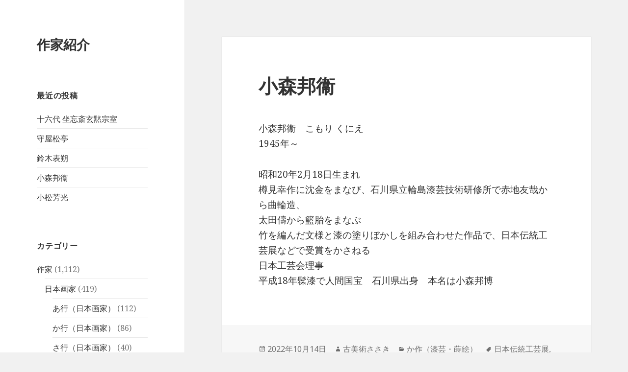

--- FILE ---
content_type: text/html; charset=UTF-8
request_url: https://www.kobijutsu.ne.jp/wp/%E5%B0%8F%E6%A3%AE%E9%82%A6%E8%A1%9E/
body_size: 6932
content:
<!DOCTYPE html>
<html lang="ja" class="no-js">
<head>
	<meta charset="UTF-8">
	<meta name="viewport" content="width=device-width">
	<link rel="profile" href="https://gmpg.org/xfn/11">
	<link rel="pingback" href="https://www.kobijutsu.ne.jp/wp/xmlrpc.php">
	<!--[if lt IE 9]>
	<script src="https://www.kobijutsu.ne.jp/wp/wp-content/themes/twentyfifteen/js/html5.js?ver=3.7.0"></script>
	<![endif]-->
	<script>(function(html){html.className = html.className.replace(/\bno-js\b/,'js')})(document.documentElement);</script>
<title>小森邦衞 &#8211; 作家紹介</title>
<link rel='dns-prefetch' href='//fonts.googleapis.com' />
<link rel='dns-prefetch' href='//s.w.org' />
<link href='https://fonts.gstatic.com' crossorigin rel='preconnect' />
<link rel="alternate" type="application/rss+xml" title="作家紹介 &raquo; フィード" href="https://www.kobijutsu.ne.jp/wp/feed/" />
		<script>
			window._wpemojiSettings = {"baseUrl":"https:\/\/s.w.org\/images\/core\/emoji\/13.0.1\/72x72\/","ext":".png","svgUrl":"https:\/\/s.w.org\/images\/core\/emoji\/13.0.1\/svg\/","svgExt":".svg","source":{"concatemoji":"https:\/\/www.kobijutsu.ne.jp\/wp\/wp-includes\/js\/wp-emoji-release.min.js?ver=5.6.16"}};
			!function(e,a,t){var n,r,o,i=a.createElement("canvas"),p=i.getContext&&i.getContext("2d");function s(e,t){var a=String.fromCharCode;p.clearRect(0,0,i.width,i.height),p.fillText(a.apply(this,e),0,0);e=i.toDataURL();return p.clearRect(0,0,i.width,i.height),p.fillText(a.apply(this,t),0,0),e===i.toDataURL()}function c(e){var t=a.createElement("script");t.src=e,t.defer=t.type="text/javascript",a.getElementsByTagName("head")[0].appendChild(t)}for(o=Array("flag","emoji"),t.supports={everything:!0,everythingExceptFlag:!0},r=0;r<o.length;r++)t.supports[o[r]]=function(e){if(!p||!p.fillText)return!1;switch(p.textBaseline="top",p.font="600 32px Arial",e){case"flag":return s([127987,65039,8205,9895,65039],[127987,65039,8203,9895,65039])?!1:!s([55356,56826,55356,56819],[55356,56826,8203,55356,56819])&&!s([55356,57332,56128,56423,56128,56418,56128,56421,56128,56430,56128,56423,56128,56447],[55356,57332,8203,56128,56423,8203,56128,56418,8203,56128,56421,8203,56128,56430,8203,56128,56423,8203,56128,56447]);case"emoji":return!s([55357,56424,8205,55356,57212],[55357,56424,8203,55356,57212])}return!1}(o[r]),t.supports.everything=t.supports.everything&&t.supports[o[r]],"flag"!==o[r]&&(t.supports.everythingExceptFlag=t.supports.everythingExceptFlag&&t.supports[o[r]]);t.supports.everythingExceptFlag=t.supports.everythingExceptFlag&&!t.supports.flag,t.DOMReady=!1,t.readyCallback=function(){t.DOMReady=!0},t.supports.everything||(n=function(){t.readyCallback()},a.addEventListener?(a.addEventListener("DOMContentLoaded",n,!1),e.addEventListener("load",n,!1)):(e.attachEvent("onload",n),a.attachEvent("onreadystatechange",function(){"complete"===a.readyState&&t.readyCallback()})),(n=t.source||{}).concatemoji?c(n.concatemoji):n.wpemoji&&n.twemoji&&(c(n.twemoji),c(n.wpemoji)))}(window,document,window._wpemojiSettings);
		</script>
		<style>
img.wp-smiley,
img.emoji {
	display: inline !important;
	border: none !important;
	box-shadow: none !important;
	height: 1em !important;
	width: 1em !important;
	margin: 0 .07em !important;
	vertical-align: -0.1em !important;
	background: none !important;
	padding: 0 !important;
}
</style>
	<link rel='stylesheet' id='wp-block-library-css'  href='https://www.kobijutsu.ne.jp/wp/wp-includes/css/dist/block-library/style.min.css?ver=5.6.16' media='all' />
<link rel='stylesheet' id='wp-block-library-theme-css'  href='https://www.kobijutsu.ne.jp/wp/wp-includes/css/dist/block-library/theme.min.css?ver=5.6.16' media='all' />
<link rel='stylesheet' id='contact-form-7-css'  href='https://www.kobijutsu.ne.jp/wp/wp-content/plugins/contact-form-7/includes/css/styles.css?ver=5.3.2' media='all' />
<link rel='stylesheet' id='twentyfifteen-fonts-css'  href='https://fonts.googleapis.com/css?family=Noto+Sans%3A400italic%2C700italic%2C400%2C700%7CNoto+Serif%3A400italic%2C700italic%2C400%2C700%7CInconsolata%3A400%2C700&#038;subset=latin%2Clatin-ext&#038;display=fallback' media='all' />
<link rel='stylesheet' id='genericons-css'  href='https://www.kobijutsu.ne.jp/wp/wp-content/themes/twentyfifteen/genericons/genericons.css?ver=20201208' media='all' />
<link rel='stylesheet' id='twentyfifteen-style-css'  href='https://www.kobijutsu.ne.jp/wp/wp-content/themes/twentyfifteen/style.css?ver=20201208' media='all' />
<link rel='stylesheet' id='twentyfifteen-block-style-css'  href='https://www.kobijutsu.ne.jp/wp/wp-content/themes/twentyfifteen/css/blocks.css?ver=20190102' media='all' />
<!--[if lt IE 9]>
<link rel='stylesheet' id='twentyfifteen-ie-css'  href='https://www.kobijutsu.ne.jp/wp/wp-content/themes/twentyfifteen/css/ie.css?ver=20170916' media='all' />
<![endif]-->
<!--[if lt IE 8]>
<link rel='stylesheet' id='twentyfifteen-ie7-css'  href='https://www.kobijutsu.ne.jp/wp/wp-content/themes/twentyfifteen/css/ie7.css?ver=20141210' media='all' />
<![endif]-->
<script src='https://www.kobijutsu.ne.jp/wp/wp-includes/js/jquery/jquery.min.js?ver=3.5.1' id='jquery-core-js'></script>
<script src='https://www.kobijutsu.ne.jp/wp/wp-includes/js/jquery/jquery-migrate.min.js?ver=3.3.2' id='jquery-migrate-js'></script>
<link rel="https://api.w.org/" href="https://www.kobijutsu.ne.jp/wp/wp-json/" /><link rel="alternate" type="application/json" href="https://www.kobijutsu.ne.jp/wp/wp-json/wp/v2/posts/2793" /><link rel="EditURI" type="application/rsd+xml" title="RSD" href="https://www.kobijutsu.ne.jp/wp/xmlrpc.php?rsd" />
<link rel="wlwmanifest" type="application/wlwmanifest+xml" href="https://www.kobijutsu.ne.jp/wp/wp-includes/wlwmanifest.xml" /> 
<meta name="generator" content="WordPress 5.6.16" />
<link rel="canonical" href="https://www.kobijutsu.ne.jp/wp/%e5%b0%8f%e6%a3%ae%e9%82%a6%e8%a1%9e/" />
<link rel='shortlink' href='https://www.kobijutsu.ne.jp/wp/?p=2793' />
<link rel="alternate" type="application/json+oembed" href="https://www.kobijutsu.ne.jp/wp/wp-json/oembed/1.0/embed?url=https%3A%2F%2Fwww.kobijutsu.ne.jp%2Fwp%2F%25e5%25b0%258f%25e6%25a3%25ae%25e9%2582%25a6%25e8%25a1%259e%2F" />
<link rel="alternate" type="text/xml+oembed" href="https://www.kobijutsu.ne.jp/wp/wp-json/oembed/1.0/embed?url=https%3A%2F%2Fwww.kobijutsu.ne.jp%2Fwp%2F%25e5%25b0%258f%25e6%25a3%25ae%25e9%2582%25a6%25e8%25a1%259e%2F&#038;format=xml" />
</head>

<body class="post-template-default single single-post postid-2793 single-format-standard wp-embed-responsive">
<div id="page" class="hfeed site">
	<a class="skip-link screen-reader-text" href="#content">コンテンツへスキップ</a>

	<div id="sidebar" class="sidebar">
		<header id="masthead" class="site-header" role="banner">
			<div class="site-branding">
										<p class="site-title"><a href="https://www.kobijutsu.ne.jp/wp/" rel="home">作家紹介</a></p>
										<button class="secondary-toggle">﻿メニューとウィジェット</button>
			</div><!-- .site-branding -->
		</header><!-- .site-header -->

			<div id="secondary" class="secondary">

		
		
					<div id="widget-area" class="widget-area" role="complementary">
				
		<aside id="recent-posts-2" class="widget widget_recent_entries">
		<h2 class="widget-title">最近の投稿</h2><nav role="navigation" aria-label="最近の投稿">
		<ul>
											<li>
					<a href="https://www.kobijutsu.ne.jp/wp/%e5%8d%81%e5%85%ad%e4%bb%a3-%e5%9d%90%e5%bf%98%e6%96%8e%e7%8e%84%e9%bb%99%e5%ae%97%e5%ae%a4/">十六代 坐忘斎玄黙宗室</a>
									</li>
											<li>
					<a href="https://www.kobijutsu.ne.jp/wp/%e5%ae%88%e5%b1%8b%e6%9d%be%e4%ba%ad/">守屋松亭</a>
									</li>
											<li>
					<a href="https://www.kobijutsu.ne.jp/wp/%e9%88%b4%e6%9c%a8%e8%a1%a8%e6%9c%94/">鈴木表朔</a>
									</li>
											<li>
					<a href="https://www.kobijutsu.ne.jp/wp/%e5%b0%8f%e6%a3%ae%e9%82%a6%e8%a1%9e/" aria-current="page">小森邦衞</a>
									</li>
											<li>
					<a href="https://www.kobijutsu.ne.jp/wp/%e5%b0%8f%e6%9d%be%e8%8a%b3%e5%85%89/">小松芳光</a>
									</li>
					</ul>

		</nav></aside><aside id="categories-2" class="widget widget_categories"><h2 class="widget-title">カテゴリー</h2><nav role="navigation" aria-label="カテゴリー">
			<ul>
					<li class="cat-item cat-item-2"><a href="https://www.kobijutsu.ne.jp/wp/category/%e4%bd%9c%e5%ae%b6/">作家</a> (1,112)
<ul class='children'>
	<li class="cat-item cat-item-3"><a href="https://www.kobijutsu.ne.jp/wp/category/%e4%bd%9c%e5%ae%b6/%e6%97%a5%e6%9c%ac%e7%94%bb%e5%ae%b6/">日本画家</a> (419)
	<ul class='children'>
	<li class="cat-item cat-item-11"><a href="https://www.kobijutsu.ne.jp/wp/category/%e4%bd%9c%e5%ae%b6/%e6%97%a5%e6%9c%ac%e7%94%bb%e5%ae%b6/%e3%81%82%e8%a1%8c%ef%bc%88%e6%97%a5%e6%9c%ac%e7%94%bb%e5%ae%b6%ef%bc%89/">あ行（日本画家）</a> (112)
</li>
	<li class="cat-item cat-item-12"><a href="https://www.kobijutsu.ne.jp/wp/category/%e4%bd%9c%e5%ae%b6/%e6%97%a5%e6%9c%ac%e7%94%bb%e5%ae%b6/%e3%81%8b%e8%a1%8c%ef%bc%88%e6%97%a5%e6%9c%ac%e7%94%bb%e5%ae%b6%ef%bc%89/">か行（日本画家）</a> (86)
</li>
	<li class="cat-item cat-item-13"><a href="https://www.kobijutsu.ne.jp/wp/category/%e4%bd%9c%e5%ae%b6/%e6%97%a5%e6%9c%ac%e7%94%bb%e5%ae%b6/%e3%81%95%e8%a1%8c%ef%bc%88%e6%97%a5%e6%9c%ac%e7%94%bb%e5%ae%b6%ef%bc%89/">さ行（日本画家）</a> (40)
</li>
	<li class="cat-item cat-item-14"><a href="https://www.kobijutsu.ne.jp/wp/category/%e4%bd%9c%e5%ae%b6/%e6%97%a5%e6%9c%ac%e7%94%bb%e5%ae%b6/%e3%81%9f%e8%a1%8c%ef%bc%88%e6%97%a5%e6%9c%ac%e7%94%bb%e5%ae%b6%ef%bc%89/">た行（日本画家）</a> (46)
</li>
	<li class="cat-item cat-item-15"><a href="https://www.kobijutsu.ne.jp/wp/category/%e4%bd%9c%e5%ae%b6/%e6%97%a5%e6%9c%ac%e7%94%bb%e5%ae%b6/%e3%81%aa%e8%a1%8c%ef%bc%88%e6%97%a5%e6%9c%ac%e7%94%bb%e5%ae%b6%ef%bc%89/">な行（日本画家）</a> (32)
</li>
	<li class="cat-item cat-item-16"><a href="https://www.kobijutsu.ne.jp/wp/category/%e4%bd%9c%e5%ae%b6/%e6%97%a5%e6%9c%ac%e7%94%bb%e5%ae%b6/%e3%81%af%e8%a1%8c%ef%bc%88%e6%97%a5%e6%9c%ac%e7%94%bb%e5%ae%b6%ef%bc%89/">は行（日本画家）</a> (34)
</li>
	<li class="cat-item cat-item-17"><a href="https://www.kobijutsu.ne.jp/wp/category/%e4%bd%9c%e5%ae%b6/%e6%97%a5%e6%9c%ac%e7%94%bb%e5%ae%b6/%e3%81%be%e8%a1%8c%ef%bc%88%e6%97%a5%e6%9c%ac%e7%94%bb%e5%ae%b6%ef%bc%89/">ま行（日本画家）</a> (37)
</li>
	<li class="cat-item cat-item-18"><a href="https://www.kobijutsu.ne.jp/wp/category/%e4%bd%9c%e5%ae%b6/%e6%97%a5%e6%9c%ac%e7%94%bb%e5%ae%b6/%e3%82%84%e8%a1%8c%ef%bc%88%e6%97%a5%e6%9c%ac%e7%94%bb%e5%ae%b6%ef%bc%89/">や行（日本画家）</a> (28)
</li>
	<li class="cat-item cat-item-19"><a href="https://www.kobijutsu.ne.jp/wp/category/%e4%bd%9c%e5%ae%b6/%e6%97%a5%e6%9c%ac%e7%94%bb%e5%ae%b6/%e3%82%89%e8%a1%8c%ef%bc%88%e6%97%a5%e6%9c%ac%e7%94%bb%e5%ae%b6%ef%bc%89/">ら行（日本画家）</a> (1)
</li>
	<li class="cat-item cat-item-20"><a href="https://www.kobijutsu.ne.jp/wp/category/%e4%bd%9c%e5%ae%b6/%e6%97%a5%e6%9c%ac%e7%94%bb%e5%ae%b6/%e3%82%8f%e8%a1%8c%ef%bc%88%e6%97%a5%e6%9c%ac%e7%94%bb%e5%ae%b6%ef%bc%89/">わ行（日本画家）</a> (3)
</li>
	</ul>
</li>
	<li class="cat-item cat-item-4"><a href="https://www.kobijutsu.ne.jp/wp/category/%e4%bd%9c%e5%ae%b6/%e6%b4%8b%e7%94%bb%e3%83%bb%e7%89%88%e7%94%bb%e5%ae%b6/">洋画・版画家</a> (157)
	<ul class='children'>
	<li class="cat-item cat-item-21"><a href="https://www.kobijutsu.ne.jp/wp/category/%e4%bd%9c%e5%ae%b6/%e6%b4%8b%e7%94%bb%e3%83%bb%e7%89%88%e7%94%bb%e5%ae%b6/%e3%81%82%e8%a1%8c%ef%bc%88%e6%b4%8b%e7%94%bb%e3%83%bb%e7%89%88%e7%94%bb%e5%ae%b6%ef%bc%89/">あ行（洋画・版画家）</a> (33)
</li>
	<li class="cat-item cat-item-22"><a href="https://www.kobijutsu.ne.jp/wp/category/%e4%bd%9c%e5%ae%b6/%e6%b4%8b%e7%94%bb%e3%83%bb%e7%89%88%e7%94%bb%e5%ae%b6/%e3%81%8b%e8%a1%8c-%e6%b4%8b%e7%94%bb%e3%83%bb%e7%89%88%e7%94%bb%e5%ae%b6/">か行（洋画・版画家）</a> (33)
</li>
	<li class="cat-item cat-item-23"><a href="https://www.kobijutsu.ne.jp/wp/category/%e4%bd%9c%e5%ae%b6/%e6%b4%8b%e7%94%bb%e3%83%bb%e7%89%88%e7%94%bb%e5%ae%b6/%e3%81%95%e8%a1%8c-%e6%b4%8b%e7%94%bb%e3%83%bb%e7%89%88%e7%94%bb%e5%ae%b6/">さ行（洋画・版画家）</a> (16)
</li>
	<li class="cat-item cat-item-24"><a href="https://www.kobijutsu.ne.jp/wp/category/%e4%bd%9c%e5%ae%b6/%e6%b4%8b%e7%94%bb%e3%83%bb%e7%89%88%e7%94%bb%e5%ae%b6/%e3%81%9f%e8%a1%8c-%e6%b4%8b%e7%94%bb%e3%83%bb%e7%89%88%e7%94%bb%e5%ae%b6/">た行（洋画・版画家）</a> (16)
</li>
	<li class="cat-item cat-item-25"><a href="https://www.kobijutsu.ne.jp/wp/category/%e4%bd%9c%e5%ae%b6/%e6%b4%8b%e7%94%bb%e3%83%bb%e7%89%88%e7%94%bb%e5%ae%b6/%e3%81%aa%e8%a1%8c-%e6%b4%8b%e7%94%bb%e3%83%bb%e7%89%88%e7%94%bb%e5%ae%b6/">な行（洋画・版画家）</a> (14)
</li>
	<li class="cat-item cat-item-26"><a href="https://www.kobijutsu.ne.jp/wp/category/%e4%bd%9c%e5%ae%b6/%e6%b4%8b%e7%94%bb%e3%83%bb%e7%89%88%e7%94%bb%e5%ae%b6/%e3%81%af%e8%a1%8c-%e6%b4%8b%e7%94%bb%e3%83%bb%e7%89%88%e7%94%bb%e5%ae%b6/">は行（洋画・版画家）</a> (13)
</li>
	<li class="cat-item cat-item-27"><a href="https://www.kobijutsu.ne.jp/wp/category/%e4%bd%9c%e5%ae%b6/%e6%b4%8b%e7%94%bb%e3%83%bb%e7%89%88%e7%94%bb%e5%ae%b6/%e3%81%be%e8%a1%8c-%e6%b4%8b%e7%94%bb%e3%83%bb%e7%89%88%e7%94%bb%e5%ae%b6/">ま行（洋画・版画家）</a> (17)
</li>
	<li class="cat-item cat-item-28"><a href="https://www.kobijutsu.ne.jp/wp/category/%e4%bd%9c%e5%ae%b6/%e6%b4%8b%e7%94%bb%e3%83%bb%e7%89%88%e7%94%bb%e5%ae%b6/%e3%82%84%e8%a1%8c-%e6%b4%8b%e7%94%bb%e3%83%bb%e7%89%88%e7%94%bb%e5%ae%b6/">や行（洋画・版画家）</a> (9)
</li>
	<li class="cat-item cat-item-29"><a href="https://www.kobijutsu.ne.jp/wp/category/%e4%bd%9c%e5%ae%b6/%e6%b4%8b%e7%94%bb%e3%83%bb%e7%89%88%e7%94%bb%e5%ae%b6/%e3%82%89%e8%a1%8c-%e6%b4%8b%e7%94%bb%e3%83%bb%e7%89%88%e7%94%bb%e5%ae%b6/">ら行（洋画・版画家）</a> (1)
</li>
	<li class="cat-item cat-item-30"><a href="https://www.kobijutsu.ne.jp/wp/category/%e4%bd%9c%e5%ae%b6/%e6%b4%8b%e7%94%bb%e3%83%bb%e7%89%88%e7%94%bb%e5%ae%b6/%e3%82%8f%e8%a1%8c-%e6%b4%8b%e7%94%bb%e3%83%bb%e7%89%88%e7%94%bb%e5%ae%b6/">わ行（洋画・版画家）</a> (4)
</li>
	</ul>
</li>
	<li class="cat-item cat-item-5"><a href="https://www.kobijutsu.ne.jp/wp/category/%e4%bd%9c%e5%ae%b6/%e5%b7%a5%e8%8a%b8%e4%bd%9c%e5%ae%b6/">工芸作家</a> (306)
	<ul class='children'>
	<li class="cat-item cat-item-31"><a href="https://www.kobijutsu.ne.jp/wp/category/%e4%bd%9c%e5%ae%b6/%e5%b7%a5%e8%8a%b8%e4%bd%9c%e5%ae%b6/%e9%99%b6%e8%8a%b8/">陶芸</a> (146)
		<ul class='children'>
	<li class="cat-item cat-item-32"><a href="https://www.kobijutsu.ne.jp/wp/category/%e4%bd%9c%e5%ae%b6/%e5%b7%a5%e8%8a%b8%e4%bd%9c%e5%ae%b6/%e9%99%b6%e8%8a%b8/%e3%81%82%e8%a1%8c-%e9%99%b6%e8%8a%b8/">あ行（陶芸）</a> (35)
</li>
	<li class="cat-item cat-item-33"><a href="https://www.kobijutsu.ne.jp/wp/category/%e4%bd%9c%e5%ae%b6/%e5%b7%a5%e8%8a%b8%e4%bd%9c%e5%ae%b6/%e9%99%b6%e8%8a%b8/%e3%81%8b%e8%a1%8c-%e9%99%b6%e8%8a%b8/">か行（陶芸）</a> (33)
</li>
	<li class="cat-item cat-item-34"><a href="https://www.kobijutsu.ne.jp/wp/category/%e4%bd%9c%e5%ae%b6/%e5%b7%a5%e8%8a%b8%e4%bd%9c%e5%ae%b6/%e9%99%b6%e8%8a%b8/%e3%81%95%e8%a1%8c-%e9%99%b6%e8%8a%b8/">さ行（陶芸）</a> (11)
</li>
	<li class="cat-item cat-item-35"><a href="https://www.kobijutsu.ne.jp/wp/category/%e4%bd%9c%e5%ae%b6/%e5%b7%a5%e8%8a%b8%e4%bd%9c%e5%ae%b6/%e9%99%b6%e8%8a%b8/%e3%81%aa%e8%a1%8c-%e9%99%b6%e8%8a%b8/">な行（陶芸）</a> (7)
</li>
	<li class="cat-item cat-item-36"><a href="https://www.kobijutsu.ne.jp/wp/category/%e4%bd%9c%e5%ae%b6/%e5%b7%a5%e8%8a%b8%e4%bd%9c%e5%ae%b6/%e9%99%b6%e8%8a%b8/%e3%81%af%e8%a1%8c-%e9%99%b6%e8%8a%b8/">は行（陶芸）</a> (13)
</li>
	<li class="cat-item cat-item-37"><a href="https://www.kobijutsu.ne.jp/wp/category/%e4%bd%9c%e5%ae%b6/%e5%b7%a5%e8%8a%b8%e4%bd%9c%e5%ae%b6/%e9%99%b6%e8%8a%b8/%e3%81%9f%e8%a1%8c-%e9%99%b6%e8%8a%b8/">た行（陶芸）</a> (15)
</li>
	<li class="cat-item cat-item-38"><a href="https://www.kobijutsu.ne.jp/wp/category/%e4%bd%9c%e5%ae%b6/%e5%b7%a5%e8%8a%b8%e4%bd%9c%e5%ae%b6/%e9%99%b6%e8%8a%b8/%e3%81%be/">ま行（陶芸）</a> (16)
</li>
	<li class="cat-item cat-item-39"><a href="https://www.kobijutsu.ne.jp/wp/category/%e4%bd%9c%e5%ae%b6/%e5%b7%a5%e8%8a%b8%e4%bd%9c%e5%ae%b6/%e9%99%b6%e8%8a%b8/%e3%82%84%e8%a1%8c-%e9%99%b6%e8%8a%b8/">や行（陶芸）</a> (12)
</li>
	<li class="cat-item cat-item-40"><a href="https://www.kobijutsu.ne.jp/wp/category/%e4%bd%9c%e5%ae%b6/%e5%b7%a5%e8%8a%b8%e4%bd%9c%e5%ae%b6/%e9%99%b6%e8%8a%b8/%e3%82%89%e8%a1%8c-%e9%99%b6%e8%8a%b8/">ら行（陶芸）</a> (1)
</li>
	<li class="cat-item cat-item-41"><a href="https://www.kobijutsu.ne.jp/wp/category/%e4%bd%9c%e5%ae%b6/%e5%b7%a5%e8%8a%b8%e4%bd%9c%e5%ae%b6/%e9%99%b6%e8%8a%b8/%e3%82%8f%e8%a1%8c-%e9%99%b6%e8%8a%b8/">わ行（陶芸）</a> (3)
</li>
		</ul>
</li>
	<li class="cat-item cat-item-42"><a href="https://www.kobijutsu.ne.jp/wp/category/%e4%bd%9c%e5%ae%b6/%e5%b7%a5%e8%8a%b8%e4%bd%9c%e5%ae%b6/%e9%87%91%e5%b7%a5/">金工</a> (68)
		<ul class='children'>
	<li class="cat-item cat-item-43"><a href="https://www.kobijutsu.ne.jp/wp/category/%e4%bd%9c%e5%ae%b6/%e5%b7%a5%e8%8a%b8%e4%bd%9c%e5%ae%b6/%e9%87%91%e5%b7%a5/%e3%81%82%e8%a1%8c-%e9%87%91%e5%b7%a5/">あ行（金工）</a> (12)
</li>
	<li class="cat-item cat-item-44"><a href="https://www.kobijutsu.ne.jp/wp/category/%e4%bd%9c%e5%ae%b6/%e5%b7%a5%e8%8a%b8%e4%bd%9c%e5%ae%b6/%e9%87%91%e5%b7%a5/%e3%81%8b%e8%a1%8c-%e9%87%91%e5%b7%a5/">か行（金工）</a> (16)
</li>
	<li class="cat-item cat-item-45"><a href="https://www.kobijutsu.ne.jp/wp/category/%e4%bd%9c%e5%ae%b6/%e5%b7%a5%e8%8a%b8%e4%bd%9c%e5%ae%b6/%e9%87%91%e5%b7%a5/%e3%81%95%e8%a1%8c-%e9%87%91%e5%b7%a5/">さ行（金工）</a> (11)
</li>
	<li class="cat-item cat-item-46"><a href="https://www.kobijutsu.ne.jp/wp/category/%e4%bd%9c%e5%ae%b6/%e5%b7%a5%e8%8a%b8%e4%bd%9c%e5%ae%b6/%e9%87%91%e5%b7%a5/%e3%81%9f%e8%a1%8c-%e9%87%91%e5%b7%a5/">た行（金工）</a> (8)
</li>
	<li class="cat-item cat-item-47"><a href="https://www.kobijutsu.ne.jp/wp/category/%e4%bd%9c%e5%ae%b6/%e5%b7%a5%e8%8a%b8%e4%bd%9c%e5%ae%b6/%e9%87%91%e5%b7%a5/%e3%81%aa%e8%a1%8c-%e9%87%91%e5%b7%a5/">な行（金工）</a> (10)
</li>
	<li class="cat-item cat-item-48"><a href="https://www.kobijutsu.ne.jp/wp/category/%e4%bd%9c%e5%ae%b6/%e5%b7%a5%e8%8a%b8%e4%bd%9c%e5%ae%b6/%e9%87%91%e5%b7%a5/%e3%81%af%e8%a1%8c-%e9%87%91%e5%b7%a5/">は行（金工）</a> (6)
</li>
	<li class="cat-item cat-item-49"><a href="https://www.kobijutsu.ne.jp/wp/category/%e4%bd%9c%e5%ae%b6/%e5%b7%a5%e8%8a%b8%e4%bd%9c%e5%ae%b6/%e9%87%91%e5%b7%a5/%e3%81%be%e8%a1%8c-%e9%87%91%e5%b7%a5/">ま行（金工）</a> (2)
</li>
	<li class="cat-item cat-item-50"><a href="https://www.kobijutsu.ne.jp/wp/category/%e4%bd%9c%e5%ae%b6/%e5%b7%a5%e8%8a%b8%e4%bd%9c%e5%ae%b6/%e9%87%91%e5%b7%a5/%e3%82%84%e8%a1%8c-%e9%87%91%e5%b7%a5/">や行（金工）</a> (2)
</li>
	<li class="cat-item cat-item-52"><a href="https://www.kobijutsu.ne.jp/wp/category/%e4%bd%9c%e5%ae%b6/%e5%b7%a5%e8%8a%b8%e4%bd%9c%e5%ae%b6/%e9%87%91%e5%b7%a5/%e3%82%8f%e8%a1%8c-%e9%87%91%e5%b7%a5/">わ行（金工）</a> (1)
</li>
		</ul>
</li>
	<li class="cat-item cat-item-53"><a href="https://www.kobijutsu.ne.jp/wp/category/%e4%bd%9c%e5%ae%b6/%e5%b7%a5%e8%8a%b8%e4%bd%9c%e5%ae%b6/%e6%bc%86%e8%8a%b8%e3%83%bb%e8%92%94%e7%b5%b5/">漆芸・蒔絵</a> (51)
		<ul class='children'>
	<li class="cat-item cat-item-54"><a href="https://www.kobijutsu.ne.jp/wp/category/%e4%bd%9c%e5%ae%b6/%e5%b7%a5%e8%8a%b8%e4%bd%9c%e5%ae%b6/%e6%bc%86%e8%8a%b8%e3%83%bb%e8%92%94%e7%b5%b5/%e3%81%82%e8%a1%8c-%e6%bc%86%e8%8a%b8%e3%83%bb%e8%92%94%e7%b5%b5/">あ行（漆芸・蒔絵）</a> (19)
</li>
	<li class="cat-item cat-item-55"><a href="https://www.kobijutsu.ne.jp/wp/category/%e4%bd%9c%e5%ae%b6/%e5%b7%a5%e8%8a%b8%e4%bd%9c%e5%ae%b6/%e6%bc%86%e8%8a%b8%e3%83%bb%e8%92%94%e7%b5%b5/%e3%81%8b%e4%bd%9c/">か作（漆芸・蒔絵）</a> (11)
</li>
	<li class="cat-item cat-item-56"><a href="https://www.kobijutsu.ne.jp/wp/category/%e4%bd%9c%e5%ae%b6/%e5%b7%a5%e8%8a%b8%e4%bd%9c%e5%ae%b6/%e6%bc%86%e8%8a%b8%e3%83%bb%e8%92%94%e7%b5%b5/%e3%81%95%e8%a1%8c-%e6%bc%86%e8%8a%b8%e3%83%bb%e8%92%94%e7%b5%b5/">さ行（漆芸・蒔絵）</a> (4)
</li>
	<li class="cat-item cat-item-57"><a href="https://www.kobijutsu.ne.jp/wp/category/%e4%bd%9c%e5%ae%b6/%e5%b7%a5%e8%8a%b8%e4%bd%9c%e5%ae%b6/%e6%bc%86%e8%8a%b8%e3%83%bb%e8%92%94%e7%b5%b5/%e3%81%9f%e8%a1%8c-%e6%bc%86%e8%8a%b8%e3%83%bb%e8%92%94%e7%b5%b5/">た行（漆芸・蒔絵）</a> (5)
</li>
	<li class="cat-item cat-item-58"><a href="https://www.kobijutsu.ne.jp/wp/category/%e4%bd%9c%e5%ae%b6/%e5%b7%a5%e8%8a%b8%e4%bd%9c%e5%ae%b6/%e6%bc%86%e8%8a%b8%e3%83%bb%e8%92%94%e7%b5%b5/%e3%81%aa%e8%a1%8c-%e6%bc%86%e8%8a%b8%e3%83%bb%e8%92%94%e7%b5%b5/">な行（漆芸・蒔絵）</a> (1)
</li>
	<li class="cat-item cat-item-59"><a href="https://www.kobijutsu.ne.jp/wp/category/%e4%bd%9c%e5%ae%b6/%e5%b7%a5%e8%8a%b8%e4%bd%9c%e5%ae%b6/%e6%bc%86%e8%8a%b8%e3%83%bb%e8%92%94%e7%b5%b5/%e3%81%af%e8%a1%8c-%e6%bc%86%e8%8a%b8%e3%83%bb%e8%92%94%e7%b5%b5/">は行（漆芸・蒔絵）</a> (1)
</li>
	<li class="cat-item cat-item-60"><a href="https://www.kobijutsu.ne.jp/wp/category/%e4%bd%9c%e5%ae%b6/%e5%b7%a5%e8%8a%b8%e4%bd%9c%e5%ae%b6/%e6%bc%86%e8%8a%b8%e3%83%bb%e8%92%94%e7%b5%b5/%e3%81%be%e8%a1%8c-%e6%bc%86%e8%8a%b8%e3%83%bb%e8%92%94%e7%b5%b5/">ま行（漆芸・蒔絵）</a> (6)
</li>
	<li class="cat-item cat-item-61"><a href="https://www.kobijutsu.ne.jp/wp/category/%e4%bd%9c%e5%ae%b6/%e5%b7%a5%e8%8a%b8%e4%bd%9c%e5%ae%b6/%e6%bc%86%e8%8a%b8%e3%83%bb%e8%92%94%e7%b5%b5/%e3%82%84%e8%a1%8c-%e6%bc%86%e8%8a%b8%e3%83%bb%e8%92%94%e7%b5%b5/">や行（漆芸・蒔絵）</a> (2)
</li>
	<li class="cat-item cat-item-62"><a href="https://www.kobijutsu.ne.jp/wp/category/%e4%bd%9c%e5%ae%b6/%e5%b7%a5%e8%8a%b8%e4%bd%9c%e5%ae%b6/%e6%bc%86%e8%8a%b8%e3%83%bb%e8%92%94%e7%b5%b5/%e3%82%89%e8%a1%8c-%e6%bc%86%e8%8a%b8%e3%83%bb%e8%92%94%e7%b5%b5/">ら行（漆芸・蒔絵）</a> (2)
</li>
		</ul>
</li>
	<li class="cat-item cat-item-64"><a href="https://www.kobijutsu.ne.jp/wp/category/%e4%bd%9c%e5%ae%b6/%e5%b7%a5%e8%8a%b8%e4%bd%9c%e5%ae%b6/%e6%9f%93%e7%b9%94/">染織</a> (9)
		<ul class='children'>
	<li class="cat-item cat-item-65"><a href="https://www.kobijutsu.ne.jp/wp/category/%e4%bd%9c%e5%ae%b6/%e5%b7%a5%e8%8a%b8%e4%bd%9c%e5%ae%b6/%e6%9f%93%e7%b9%94/%e3%81%82%e8%a1%8c-%e5%b7%a5%e8%8a%b8%e4%bd%9c%e5%ae%b6/">あ行（染織）</a> (1)
</li>
	<li class="cat-item cat-item-66"><a href="https://www.kobijutsu.ne.jp/wp/category/%e4%bd%9c%e5%ae%b6/%e5%b7%a5%e8%8a%b8%e4%bd%9c%e5%ae%b6/%e6%9f%93%e7%b9%94/%e3%81%8b%e8%a1%8c-%e5%b7%a5%e8%8a%b8%e4%bd%9c%e5%ae%b6/">か行（染織）</a> (3)
</li>
	<li class="cat-item cat-item-67"><a href="https://www.kobijutsu.ne.jp/wp/category/%e4%bd%9c%e5%ae%b6/%e5%b7%a5%e8%8a%b8%e4%bd%9c%e5%ae%b6/%e6%9f%93%e7%b9%94/%e3%81%95%e8%a1%8c-%e5%b7%a5%e8%8a%b8%e4%bd%9c%e5%ae%b6/">さ行（染織）</a> (2)
</li>
	<li class="cat-item cat-item-70"><a href="https://www.kobijutsu.ne.jp/wp/category/%e4%bd%9c%e5%ae%b6/%e5%b7%a5%e8%8a%b8%e4%bd%9c%e5%ae%b6/%e6%9f%93%e7%b9%94/%e3%81%af%e8%a1%8c-%e5%b7%a5%e8%8a%b8%e4%bd%9c%e5%ae%b6/">は行（染織）</a> (1)
</li>
	<li class="cat-item cat-item-71"><a href="https://www.kobijutsu.ne.jp/wp/category/%e4%bd%9c%e5%ae%b6/%e5%b7%a5%e8%8a%b8%e4%bd%9c%e5%ae%b6/%e6%9f%93%e7%b9%94/%e3%81%be%e8%a1%8c-%e5%b7%a5%e8%8a%b8%e4%bd%9c%e5%ae%b6/">ま行（染織）</a> (2)
</li>
		</ul>
</li>
	<li class="cat-item cat-item-75"><a href="https://www.kobijutsu.ne.jp/wp/category/%e4%bd%9c%e5%ae%b6/%e5%b7%a5%e8%8a%b8%e4%bd%9c%e5%ae%b6/%e6%9c%a8%e3%83%bb%e7%ab%b9%e5%b7%a5%e8%8a%b8/">木・竹工芸</a> (9)
</li>
	<li class="cat-item cat-item-76"><a href="https://www.kobijutsu.ne.jp/wp/category/%e4%bd%9c%e5%ae%b6/%e5%b7%a5%e8%8a%b8%e4%bd%9c%e5%ae%b6/%e3%82%ac%e3%83%a9%e3%82%b9%e5%b7%a5%e8%8a%b8/">ガラス工芸</a> (6)
</li>
	<li class="cat-item cat-item-77"><a href="https://www.kobijutsu.ne.jp/wp/category/%e4%bd%9c%e5%ae%b6/%e5%b7%a5%e8%8a%b8%e4%bd%9c%e5%ae%b6/%e4%b8%83%e5%ae%9d/">七宝</a> (2)
</li>
	<li class="cat-item cat-item-78"><a href="https://www.kobijutsu.ne.jp/wp/category/%e4%bd%9c%e5%ae%b6/%e5%b7%a5%e8%8a%b8%e4%bd%9c%e5%ae%b6/%e4%ba%ba%e5%bd%a2/">人形</a> (7)
</li>
	<li class="cat-item cat-item-79"><a href="https://www.kobijutsu.ne.jp/wp/category/%e4%bd%9c%e5%ae%b6/%e5%b7%a5%e8%8a%b8%e4%bd%9c%e5%ae%b6/%e6%88%aa%e9%87%91/">截金</a> (1)
</li>
	<li class="cat-item cat-item-83"><a href="https://www.kobijutsu.ne.jp/wp/category/%e4%bd%9c%e5%ae%b6/%e5%b7%a5%e8%8a%b8%e4%bd%9c%e5%ae%b6/%e5%92%8c%e7%b4%99%e5%b7%a5%e8%8a%b8/">和紙工芸</a> (1)
</li>
	<li class="cat-item cat-item-84"><a href="https://www.kobijutsu.ne.jp/wp/category/%e4%bd%9c%e5%ae%b6/%e5%b7%a5%e8%8a%b8%e4%bd%9c%e5%ae%b6/%e8%b1%a1%e7%89%99%e5%bd%ab%e5%88%bb/">象牙彫刻</a> (1)
</li>
	<li class="cat-item cat-item-85"><a href="https://www.kobijutsu.ne.jp/wp/category/%e4%bd%9c%e5%ae%b6/%e5%b7%a5%e8%8a%b8%e4%bd%9c%e5%ae%b6/%e8%83%bd%e9%9d%a2%e5%b8%ab/">能面師</a> (1)
</li>
	<li class="cat-item cat-item-86"><a href="https://www.kobijutsu.ne.jp/wp/category/%e4%bd%9c%e5%ae%b6/%e5%b7%a5%e8%8a%b8%e4%bd%9c%e5%ae%b6/%e3%81%9d%e3%81%ae%e4%bb%96/">その他</a> (3)
</li>
	</ul>
</li>
	<li class="cat-item cat-item-6"><a href="https://www.kobijutsu.ne.jp/wp/category/%e4%bd%9c%e5%ae%b6/%e5%bd%ab%e5%88%bb%e5%ae%b6/">彫刻家</a> (31)
	<ul class='children'>
	<li class="cat-item cat-item-87"><a href="https://www.kobijutsu.ne.jp/wp/category/%e4%bd%9c%e5%ae%b6/%e5%bd%ab%e5%88%bb%e5%ae%b6/%e3%81%82%e8%a1%8c-%e5%bd%ab%e5%88%bb%e5%ae%b6/">あ行（彫刻家）</a> (8)
</li>
	<li class="cat-item cat-item-88"><a href="https://www.kobijutsu.ne.jp/wp/category/%e4%bd%9c%e5%ae%b6/%e5%bd%ab%e5%88%bb%e5%ae%b6/%e3%81%8b%e8%a1%8c-%e5%bd%ab%e5%88%bb%e5%ae%b6/">か行（彫刻家）</a> (4)
</li>
	<li class="cat-item cat-item-89"><a href="https://www.kobijutsu.ne.jp/wp/category/%e4%bd%9c%e5%ae%b6/%e5%bd%ab%e5%88%bb%e5%ae%b6/%e3%81%95%e8%a1%8c-%e5%bd%ab%e5%88%bb%e5%ae%b6/">さ行（彫刻家）</a> (5)
</li>
	<li class="cat-item cat-item-90"><a href="https://www.kobijutsu.ne.jp/wp/category/%e4%bd%9c%e5%ae%b6/%e5%bd%ab%e5%88%bb%e5%ae%b6/%e3%81%9f%e8%a1%8c-%e5%bd%ab%e5%88%bb%e5%ae%b6/">た行（彫刻家）</a> (2)
</li>
	<li class="cat-item cat-item-91"><a href="https://www.kobijutsu.ne.jp/wp/category/%e4%bd%9c%e5%ae%b6/%e5%bd%ab%e5%88%bb%e5%ae%b6/%e3%81%aa%e8%a1%8c-%e5%bd%ab%e5%88%bb%e5%ae%b6/">な行（彫刻家）</a> (4)
</li>
	<li class="cat-item cat-item-92"><a href="https://www.kobijutsu.ne.jp/wp/category/%e4%bd%9c%e5%ae%b6/%e5%bd%ab%e5%88%bb%e5%ae%b6/%e3%81%af%e8%a1%8c-%e5%bd%ab%e5%88%bb%e5%ae%b6/">は行（彫刻家）</a> (3)
</li>
	<li class="cat-item cat-item-94"><a href="https://www.kobijutsu.ne.jp/wp/category/%e4%bd%9c%e5%ae%b6/%e5%bd%ab%e5%88%bb%e5%ae%b6/%e3%82%84%e8%a1%8c-%e5%bd%ab%e5%88%bb%e5%ae%b6/">や行（彫刻家）</a> (3)
</li>
	<li class="cat-item cat-item-95"><a href="https://www.kobijutsu.ne.jp/wp/category/%e4%bd%9c%e5%ae%b6/%e5%bd%ab%e5%88%bb%e5%ae%b6/%e3%82%89%e8%a1%8c-%e5%bd%ab%e5%88%bb%e5%ae%b6/">ら行（彫刻家）</a> (2)
</li>
	</ul>
</li>
	<li class="cat-item cat-item-7"><a href="https://www.kobijutsu.ne.jp/wp/category/%e4%bd%9c%e5%ae%b6/%e6%9b%b8%e3%83%bb%e5%8f%a4%e7%ad%86/">書・古筆</a> (78)
	<ul class='children'>
	<li class="cat-item cat-item-97"><a href="https://www.kobijutsu.ne.jp/wp/category/%e4%bd%9c%e5%ae%b6/%e6%9b%b8%e3%83%bb%e5%8f%a4%e7%ad%86/%e3%81%82%e8%a1%8c-%e6%9b%b8%e3%83%bb%e5%8f%a4%e7%ad%86/">あ行（書・古筆）</a> (18)
</li>
	<li class="cat-item cat-item-98"><a href="https://www.kobijutsu.ne.jp/wp/category/%e4%bd%9c%e5%ae%b6/%e6%9b%b8%e3%83%bb%e5%8f%a4%e7%ad%86/%e3%81%8b%e8%a1%8c-%e6%9b%b8%e3%83%bb%e5%8f%a4%e7%ad%86/">か行（書・古筆）</a> (10)
</li>
	<li class="cat-item cat-item-99"><a href="https://www.kobijutsu.ne.jp/wp/category/%e4%bd%9c%e5%ae%b6/%e6%9b%b8%e3%83%bb%e5%8f%a4%e7%ad%86/%e3%81%95%e8%a1%8c-%e6%9b%b8%e3%83%bb%e5%8f%a4%e7%ad%86/">さ行（書・古筆）</a> (10)
</li>
	<li class="cat-item cat-item-100"><a href="https://www.kobijutsu.ne.jp/wp/category/%e4%bd%9c%e5%ae%b6/%e6%9b%b8%e3%83%bb%e5%8f%a4%e7%ad%86/%e3%81%9f%e8%a1%8c-%e6%9b%b8%e3%83%bb%e5%8f%a4%e7%ad%86/">た行（書・古筆）</a> (11)
</li>
	<li class="cat-item cat-item-101"><a href="https://www.kobijutsu.ne.jp/wp/category/%e4%bd%9c%e5%ae%b6/%e6%9b%b8%e3%83%bb%e5%8f%a4%e7%ad%86/%e3%81%aa%e8%a1%8c-%e6%9b%b8%e3%83%bb%e5%8f%a4%e7%ad%86/">な行（書・古筆）</a> (2)
</li>
	<li class="cat-item cat-item-102"><a href="https://www.kobijutsu.ne.jp/wp/category/%e4%bd%9c%e5%ae%b6/%e6%9b%b8%e3%83%bb%e5%8f%a4%e7%ad%86/%e3%81%af%e8%a1%8c-%e6%9b%b8%e3%83%bb%e5%8f%a4%e7%ad%86/">は行（書・古筆）</a> (6)
</li>
	<li class="cat-item cat-item-103"><a href="https://www.kobijutsu.ne.jp/wp/category/%e4%bd%9c%e5%ae%b6/%e6%9b%b8%e3%83%bb%e5%8f%a4%e7%ad%86/%e3%81%be%e8%a1%8c-%e6%9b%b8%e3%83%bb%e5%8f%a4%e7%ad%86/">ま行（書・古筆）</a> (5)
</li>
	<li class="cat-item cat-item-104"><a href="https://www.kobijutsu.ne.jp/wp/category/%e4%bd%9c%e5%ae%b6/%e6%9b%b8%e3%83%bb%e5%8f%a4%e7%ad%86/%e3%82%84%e8%a1%8c-%e6%9b%b8%e3%83%bb%e5%8f%a4%e7%ad%86/">や行（書・古筆）</a> (11)
</li>
	<li class="cat-item cat-item-105"><a href="https://www.kobijutsu.ne.jp/wp/category/%e4%bd%9c%e5%ae%b6/%e6%9b%b8%e3%83%bb%e5%8f%a4%e7%ad%86/%e3%82%89%e8%a1%8c-%e6%9b%b8%e3%83%bb%e5%8f%a4%e7%ad%86/">ら行（書・古筆）</a> (3)
</li>
	<li class="cat-item cat-item-106"><a href="https://www.kobijutsu.ne.jp/wp/category/%e4%bd%9c%e5%ae%b6/%e6%9b%b8%e3%83%bb%e5%8f%a4%e7%ad%86/%e3%82%8f%e8%a1%8c-%e6%9b%b8%e3%83%bb%e5%8f%a4%e7%ad%86/">わ行（書・古筆）</a> (2)
</li>
	</ul>
</li>
	<li class="cat-item cat-item-8"><a href="https://www.kobijutsu.ne.jp/wp/category/%e4%bd%9c%e5%ae%b6/%e8%8c%b6%e9%81%93%e5%85%b7/">茶道具</a> (89)
	<ul class='children'>
	<li class="cat-item cat-item-107"><a href="https://www.kobijutsu.ne.jp/wp/category/%e4%bd%9c%e5%ae%b6/%e8%8c%b6%e9%81%93%e5%85%b7/%e8%a1%a8%e5%8d%83%e5%ae%b6-%e6%ad%b4%e4%bb%a3-%e5%ae%97%e5%8c%a0/">表千家 歴代 宗匠</a> (3)
</li>
	<li class="cat-item cat-item-108"><a href="https://www.kobijutsu.ne.jp/wp/category/%e4%bd%9c%e5%ae%b6/%e8%8c%b6%e9%81%93%e5%85%b7/%e8%a3%8f%e5%8d%83%e5%ae%b6-%e6%ad%b4%e4%bb%a3-%e5%ae%97%e5%8c%a0/">裏千家 歴代 宗匠</a> (3)
</li>
	<li class="cat-item cat-item-109"><a href="https://www.kobijutsu.ne.jp/wp/category/%e4%bd%9c%e5%ae%b6/%e8%8c%b6%e9%81%93%e5%85%b7/%e6%ad%a6%e8%80%85%e5%b0%8f%e8%b7%af%e5%8d%83%e5%ae%b6-%e6%ad%b4%e4%bb%a3-%e5%ae%97%e5%8c%a0/">武者小路千家 歴代 宗匠</a> (1)
</li>
	<li class="cat-item cat-item-110"><a href="https://www.kobijutsu.ne.jp/wp/category/%e4%bd%9c%e5%ae%b6/%e8%8c%b6%e9%81%93%e5%85%b7/%e5%8d%83%e5%ae%b6%e5%8d%81%e8%81%b7/">千家十職</a> (10)
</li>
	<li class="cat-item cat-item-111"><a href="https://www.kobijutsu.ne.jp/wp/category/%e4%bd%9c%e5%ae%b6/%e8%8c%b6%e9%81%93%e5%85%b7/%e6%a5%bd%e7%84%bc%e3%80%80%e6%ad%b4%e4%bb%a3/">楽焼　歴代</a> (23)
</li>
	<li class="cat-item cat-item-112"><a href="https://www.kobijutsu.ne.jp/wp/category/%e4%bd%9c%e5%ae%b6/%e8%8c%b6%e9%81%93%e5%85%b7/%e5%a4%a7%e6%a8%8b%e7%84%bc%e3%80%80%e6%ad%b4%e4%bb%a3/">大樋焼　歴代</a> (12)
</li>
	<li class="cat-item cat-item-113"><a href="https://www.kobijutsu.ne.jp/wp/category/%e4%bd%9c%e5%ae%b6/%e8%8c%b6%e9%81%93%e5%85%b7/%e5%b0%8f%e5%a0%80%e5%ae%b6%ef%bc%88%e5%b0%8f%e5%a0%80%e9%81%a0%e5%b7%9e%e6%b5%81%ef%bc%89%e3%80%80%e6%ad%b4%e4%bb%a3%e3%80%80%e5%ae%97%e5%8c%a0/">小堀家（小堀遠州流）　歴代　宗匠</a> (1)
</li>
	<li class="cat-item cat-item-114"><a href="https://www.kobijutsu.ne.jp/wp/category/%e4%bd%9c%e5%ae%b6/%e8%8c%b6%e9%81%93%e5%85%b7/%e5%b0%8f%e5%a0%80%e5%ae%b6%ef%bc%88%e9%81%a0%e5%b7%9e%e6%b5%81%ef%bc%89%e3%80%80%e6%ad%b4%e4%bb%a3%e3%80%80%e5%ae%97%e5%8c%a0/">小堀家（遠州流）　歴代　宗匠</a> (2)
</li>
	</ul>
</li>
	<li class="cat-item cat-item-9"><a href="https://www.kobijutsu.ne.jp/wp/category/%e4%bd%9c%e5%ae%b6/%e3%82%a2%e3%83%b3%e3%83%86%e3%82%a3%e3%83%bc%e3%82%af%e3%83%bb%e8%a5%bf%e6%b4%8b%e7%89%a9/">アンティーク・西洋物</a> (36)
	<ul class='children'>
	<li class="cat-item cat-item-117"><a href="https://www.kobijutsu.ne.jp/wp/category/%e4%bd%9c%e5%ae%b6/%e3%82%a2%e3%83%b3%e3%83%86%e3%82%a3%e3%83%bc%e3%82%af%e3%83%bb%e8%a5%bf%e6%b4%8b%e7%89%a9/%e3%81%82%e8%a1%8c-%e3%82%a2%e3%83%b3%e3%83%86%e3%82%a3%e3%83%bc%e3%82%af%e3%83%bb%e8%a5%bf%e6%b4%8b%e7%89%a9/">あ行（アンティーク・西洋物）</a> (8)
</li>
	<li class="cat-item cat-item-128"><a href="https://www.kobijutsu.ne.jp/wp/category/%e4%bd%9c%e5%ae%b6/%e3%82%a2%e3%83%b3%e3%83%86%e3%82%a3%e3%83%bc%e3%82%af%e3%83%bb%e8%a5%bf%e6%b4%8b%e7%89%a9/%e3%81%8b%e8%a1%8c%ef%bc%88%e3%82%a2%e3%83%b3%e3%83%86%e3%82%a3%e3%83%bc%e3%82%af%e3%83%bb%e8%a5%bf%e6%b4%8b%e7%89%a9%ef%bc%89/">か行（アンティーク・西洋物）</a> (3)
</li>
	<li class="cat-item cat-item-129"><a href="https://www.kobijutsu.ne.jp/wp/category/%e4%bd%9c%e5%ae%b6/%e3%82%a2%e3%83%b3%e3%83%86%e3%82%a3%e3%83%bc%e3%82%af%e3%83%bb%e8%a5%bf%e6%b4%8b%e7%89%a9/%e3%81%95%e8%a1%8c%ef%bc%88%e3%82%a2%e3%83%b3%e3%83%86%e3%82%a3%e3%83%bc%e3%82%af%e3%83%bb%e8%a5%bf%e6%b4%8b%e7%89%a9%ef%bc%89/">さ行（アンティーク・西洋物）</a> (2)
</li>
	<li class="cat-item cat-item-130"><a href="https://www.kobijutsu.ne.jp/wp/category/%e4%bd%9c%e5%ae%b6/%e3%82%a2%e3%83%b3%e3%83%86%e3%82%a3%e3%83%bc%e3%82%af%e3%83%bb%e8%a5%bf%e6%b4%8b%e7%89%a9/%e3%81%9f%e8%a1%8c%ef%bc%88%e3%82%a2%e3%83%b3%e3%83%86%e3%82%a3%e3%83%bc%e3%82%af%e3%83%bb%e8%a5%bf%e6%b4%8b%e7%89%a9%ef%bc%89/">た行（アンティーク・西洋物）</a> (2)
</li>
	<li class="cat-item cat-item-131"><a href="https://www.kobijutsu.ne.jp/wp/category/%e4%bd%9c%e5%ae%b6/%e3%82%a2%e3%83%b3%e3%83%86%e3%82%a3%e3%83%bc%e3%82%af%e3%83%bb%e8%a5%bf%e6%b4%8b%e7%89%a9/%e3%81%aa%e8%a1%8c%ef%bc%88%e3%82%a2%e3%83%b3%e3%83%86%e3%82%a3%e3%83%bc%e3%82%af%e3%83%bb%e8%a5%bf%e6%b4%8b%e7%89%a9%ef%bc%89/">な行（アンティーク・西洋物）</a> (1)
</li>
	<li class="cat-item cat-item-132"><a href="https://www.kobijutsu.ne.jp/wp/category/%e4%bd%9c%e5%ae%b6/%e3%82%a2%e3%83%b3%e3%83%86%e3%82%a3%e3%83%bc%e3%82%af%e3%83%bb%e8%a5%bf%e6%b4%8b%e7%89%a9/%e3%81%af%e8%a1%8c%ef%bc%88%e3%82%a2%e3%83%b3%e3%83%86%e3%82%a3%e3%83%bc%e3%82%af%e3%83%bb%e8%a5%bf%e6%b4%8b%e7%89%a9%ef%bc%89/">は行（アンティーク・西洋物）</a> (3)
</li>
	<li class="cat-item cat-item-133"><a href="https://www.kobijutsu.ne.jp/wp/category/%e4%bd%9c%e5%ae%b6/%e3%82%a2%e3%83%b3%e3%83%86%e3%82%a3%e3%83%bc%e3%82%af%e3%83%bb%e8%a5%bf%e6%b4%8b%e7%89%a9/%e3%81%be%e8%a1%8c%ef%bc%88%e3%82%a2%e3%83%b3%e3%83%86%e3%82%a3%e3%83%bc%e3%82%af%e3%83%bb%e8%a5%bf%e6%b4%8b%e7%89%a9%ef%bc%89/">ま行（アンティーク・西洋物）</a> (4)
</li>
	<li class="cat-item cat-item-135"><a href="https://www.kobijutsu.ne.jp/wp/category/%e4%bd%9c%e5%ae%b6/%e3%82%a2%e3%83%b3%e3%83%86%e3%82%a3%e3%83%bc%e3%82%af%e3%83%bb%e8%a5%bf%e6%b4%8b%e7%89%a9/%e3%82%89%e8%a1%8c%ef%bc%88%e3%82%a2%e3%83%b3%e3%83%86%e3%82%a3%e3%83%bc%e3%82%af%e3%83%bb%e8%a5%bf%e6%b4%8b%e7%89%a9%ef%bc%89/">ら行（アンティーク・西洋物）</a> (12)
</li>
	</ul>
</li>
</ul>
</li>
			</ul>

			</nav></aside>			</div><!-- .widget-area -->
		
	</div><!-- .secondary -->

	</div><!-- .sidebar -->

	<div id="content" class="site-content">

	<div id="primary" class="content-area">
		<main id="main" class="site-main" role="main">

		
<article id="post-2793" class="post-2793 post type-post status-publish format-standard hentry category-55 tag-262 tag-280 tag-281 tag-282 tag-283 tag-284">
	
	<header class="entry-header">
		<h1 class="entry-title">小森邦衞</h1>	</header><!-- .entry-header -->

	<div class="entry-content">
		<p>小森邦衞　こもり くにえ<br />
1945年～</p>
<p>昭和20年2月18日生まれ<br />
樽見幸作に沈金をまなび、石川県立輪島漆芸技術研修所で赤地友哉から曲輪造、<br />
太田儔から籃胎をまなぶ<br />
竹を編んだ文様と漆の塗りぼかしを組み合わせた作品で、日本伝統工芸展などで受賞をかさねる<br />
日本工芸会理事<br />
平成18年髹漆で人間国宝　石川県出身　本名は小森邦博</p>
	</div><!-- .entry-content -->

	
	<footer class="entry-footer">
		<span class="posted-on"><span class="screen-reader-text">投稿日: </span><a href="https://www.kobijutsu.ne.jp/wp/%e5%b0%8f%e6%a3%ae%e9%82%a6%e8%a1%9e/" rel="bookmark"><time class="entry-date published updated" datetime="2022-10-14T16:59:05+09:00">2022年10月14日</time></a></span><span class="byline"><span class="author vcard"><span class="screen-reader-text">作成者 </span><a class="url fn n" href="https://www.kobijutsu.ne.jp/wp/author/kobijutsu-yano/">古美術ささき</a></span></span><span class="cat-links"><span class="screen-reader-text">カテゴリー </span><a href="https://www.kobijutsu.ne.jp/wp/category/%e4%bd%9c%e5%ae%b6/%e5%b7%a5%e8%8a%b8%e4%bd%9c%e5%ae%b6/%e6%bc%86%e8%8a%b8%e3%83%bb%e8%92%94%e7%b5%b5/%e3%81%8b%e4%bd%9c/" rel="category tag">か作（漆芸・蒔絵）</a></span><span class="tags-links"><span class="screen-reader-text">タグ </span><a href="https://www.kobijutsu.ne.jp/wp/tag/%e6%97%a5%e6%9c%ac%e4%bc%9d%e7%b5%b1%e5%b7%a5%e8%8a%b8%e5%b1%95/" rel="tag">日本伝統工芸展</a>, <a href="https://www.kobijutsu.ne.jp/wp/tag/%e5%b0%8f%e6%a3%ae%e9%82%a6%e8%a1%9b/" rel="tag">小森邦衛</a>, <a href="https://www.kobijutsu.ne.jp/wp/tag/%e6%b2%88%e9%87%91/" rel="tag">沈金</a>, <a href="https://www.kobijutsu.ne.jp/wp/tag/%e6%9b%b2%e8%bc%aa%e9%80%a0/" rel="tag">曲輪造</a>, <a href="https://www.kobijutsu.ne.jp/wp/tag/%e8%b5%a4%e5%9c%b0%e5%8f%8b%e5%93%89/" rel="tag">赤地友哉</a>, <a href="https://www.kobijutsu.ne.jp/wp/tag/%e4%ba%ba%e9%96%93%e5%9b%bd%e5%ae%9d/" rel="tag">人間国宝</a></span>			</footer><!-- .entry-footer -->

</article><!-- #post-2793 -->

	<nav class="navigation post-navigation" role="navigation" aria-label="投稿">
		<h2 class="screen-reader-text">投稿ナビゲーション</h2>
		<div class="nav-links"><div class="nav-previous"><a href="https://www.kobijutsu.ne.jp/wp/%e5%b0%8f%e6%9d%be%e8%8a%b3%e5%85%89/" rel="prev"><span class="meta-nav" aria-hidden="true">前</span> <span class="screen-reader-text">前の投稿:</span> <span class="post-title">小松芳光</span></a></div><div class="nav-next"><a href="https://www.kobijutsu.ne.jp/wp/%e9%88%b4%e6%9c%a8%e8%a1%a8%e6%9c%94/" rel="next"><span class="meta-nav" aria-hidden="true">次ページへ</span> <span class="screen-reader-text">次の投稿:</span> <span class="post-title">鈴木表朔</span></a></div></div>
	</nav>
		</main><!-- .site-main -->
	</div><!-- .content-area -->


	</div><!-- .site-content -->

	<footer id="colophon" class="site-footer" role="contentinfo">
		<div class="site-info">
									<a href="https://ja.wordpress.org/" class="imprint">
				Proudly powered by WordPress			</a>
		</div><!-- .site-info -->
	</footer><!-- .site-footer -->

</div><!-- .site -->

<script id='contact-form-7-js-extra'>
var wpcf7 = {"apiSettings":{"root":"https:\/\/www.kobijutsu.ne.jp\/wp\/wp-json\/contact-form-7\/v1","namespace":"contact-form-7\/v1"}};
</script>
<script src='https://www.kobijutsu.ne.jp/wp/wp-content/plugins/contact-form-7/includes/js/scripts.js?ver=5.3.2' id='contact-form-7-js'></script>
<script src='https://www.kobijutsu.ne.jp/wp/wp-content/themes/twentyfifteen/js/skip-link-focus-fix.js?ver=20141028' id='twentyfifteen-skip-link-focus-fix-js'></script>
<script id='twentyfifteen-script-js-extra'>
var screenReaderText = {"expand":"<span class=\"screen-reader-text\">\u30b5\u30d6\u30e1\u30cb\u30e5\u30fc\u3092\u5c55\u958b<\/span>","collapse":"<span class=\"screen-reader-text\">\u30b5\u30d6\u30e1\u30cb\u30e5\u30fc\u3092\u9589\u3058\u308b<\/span>"};
</script>
<script src='https://www.kobijutsu.ne.jp/wp/wp-content/themes/twentyfifteen/js/functions.js?ver=20171218' id='twentyfifteen-script-js'></script>
<script src='https://www.kobijutsu.ne.jp/wp/wp-includes/js/wp-embed.min.js?ver=5.6.16' id='wp-embed-js'></script>

</body>
</html>
